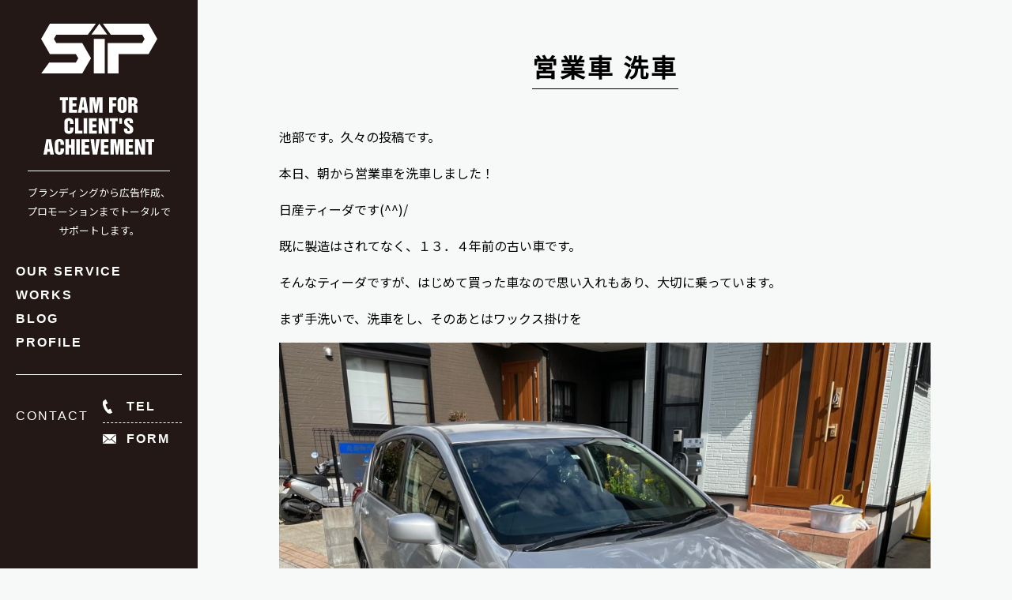

--- FILE ---
content_type: text/html; charset=UTF-8
request_url: https://si-pro.jp/2022/03/04/%E5%96%B6%E6%A5%AD%E8%BB%8A-%E6%B4%97%E8%BB%8A/
body_size: 22358
content:
<!doctype html>
<html>
<head>
<meta charset="UTF-8">
<title>営業車 洗車 | SIプロモーション</title>
<meta name="viewport" content="width=device-width,user-scalable=no,maximum-scale=1" />
<meta name="description"  content="SIプロモーションは『クライアントの成長・飛躍をサポートする』ことを最大の目的に掲げ、ブランディングを軸に広告作成・プロモーション・解析など一貫して企画、実行するトータルサポートチームです。" />

<!-- Global site tag (gtag.js) - Google Analytics -->
<script async src="https://www.googletagmanager.com/gtag/js?id=UA-174166226-1"></script>
<script>
  window.dataLayer = window.dataLayer || [];
  function gtag(){dataLayer.push(arguments);}
  gtag('js', new Date());

  gtag('config', 'UA-174166226-1');
</script>

<meta name='robots' content='max-image-preview:large' />
	<style>img:is([sizes="auto" i], [sizes^="auto," i]) { contain-intrinsic-size: 3000px 1500px }</style>
	<link rel='dns-prefetch' href='//cdnjs.cloudflare.com' />
<link rel='dns-prefetch' href='//fonts.googleapis.com' />
<link rel="alternate" type="application/rss+xml" title="SIプロモーション &raquo; 営業車 洗車 のコメントのフィード" href="https://si-pro.jp/2022/03/04/%e5%96%b6%e6%a5%ad%e8%bb%8a-%e6%b4%97%e8%bb%8a/feed/" />
<script type="text/javascript">
/* <![CDATA[ */
window._wpemojiSettings = {"baseUrl":"https:\/\/s.w.org\/images\/core\/emoji\/15.0.3\/72x72\/","ext":".png","svgUrl":"https:\/\/s.w.org\/images\/core\/emoji\/15.0.3\/svg\/","svgExt":".svg","source":{"concatemoji":"https:\/\/si-pro.jp\/sip\/wp-includes\/js\/wp-emoji-release.min.js?ver=6.7.4"}};
/*! This file is auto-generated */
!function(i,n){var o,s,e;function c(e){try{var t={supportTests:e,timestamp:(new Date).valueOf()};sessionStorage.setItem(o,JSON.stringify(t))}catch(e){}}function p(e,t,n){e.clearRect(0,0,e.canvas.width,e.canvas.height),e.fillText(t,0,0);var t=new Uint32Array(e.getImageData(0,0,e.canvas.width,e.canvas.height).data),r=(e.clearRect(0,0,e.canvas.width,e.canvas.height),e.fillText(n,0,0),new Uint32Array(e.getImageData(0,0,e.canvas.width,e.canvas.height).data));return t.every(function(e,t){return e===r[t]})}function u(e,t,n){switch(t){case"flag":return n(e,"\ud83c\udff3\ufe0f\u200d\u26a7\ufe0f","\ud83c\udff3\ufe0f\u200b\u26a7\ufe0f")?!1:!n(e,"\ud83c\uddfa\ud83c\uddf3","\ud83c\uddfa\u200b\ud83c\uddf3")&&!n(e,"\ud83c\udff4\udb40\udc67\udb40\udc62\udb40\udc65\udb40\udc6e\udb40\udc67\udb40\udc7f","\ud83c\udff4\u200b\udb40\udc67\u200b\udb40\udc62\u200b\udb40\udc65\u200b\udb40\udc6e\u200b\udb40\udc67\u200b\udb40\udc7f");case"emoji":return!n(e,"\ud83d\udc26\u200d\u2b1b","\ud83d\udc26\u200b\u2b1b")}return!1}function f(e,t,n){var r="undefined"!=typeof WorkerGlobalScope&&self instanceof WorkerGlobalScope?new OffscreenCanvas(300,150):i.createElement("canvas"),a=r.getContext("2d",{willReadFrequently:!0}),o=(a.textBaseline="top",a.font="600 32px Arial",{});return e.forEach(function(e){o[e]=t(a,e,n)}),o}function t(e){var t=i.createElement("script");t.src=e,t.defer=!0,i.head.appendChild(t)}"undefined"!=typeof Promise&&(o="wpEmojiSettingsSupports",s=["flag","emoji"],n.supports={everything:!0,everythingExceptFlag:!0},e=new Promise(function(e){i.addEventListener("DOMContentLoaded",e,{once:!0})}),new Promise(function(t){var n=function(){try{var e=JSON.parse(sessionStorage.getItem(o));if("object"==typeof e&&"number"==typeof e.timestamp&&(new Date).valueOf()<e.timestamp+604800&&"object"==typeof e.supportTests)return e.supportTests}catch(e){}return null}();if(!n){if("undefined"!=typeof Worker&&"undefined"!=typeof OffscreenCanvas&&"undefined"!=typeof URL&&URL.createObjectURL&&"undefined"!=typeof Blob)try{var e="postMessage("+f.toString()+"("+[JSON.stringify(s),u.toString(),p.toString()].join(",")+"));",r=new Blob([e],{type:"text/javascript"}),a=new Worker(URL.createObjectURL(r),{name:"wpTestEmojiSupports"});return void(a.onmessage=function(e){c(n=e.data),a.terminate(),t(n)})}catch(e){}c(n=f(s,u,p))}t(n)}).then(function(e){for(var t in e)n.supports[t]=e[t],n.supports.everything=n.supports.everything&&n.supports[t],"flag"!==t&&(n.supports.everythingExceptFlag=n.supports.everythingExceptFlag&&n.supports[t]);n.supports.everythingExceptFlag=n.supports.everythingExceptFlag&&!n.supports.flag,n.DOMReady=!1,n.readyCallback=function(){n.DOMReady=!0}}).then(function(){return e}).then(function(){var e;n.supports.everything||(n.readyCallback(),(e=n.source||{}).concatemoji?t(e.concatemoji):e.wpemoji&&e.twemoji&&(t(e.twemoji),t(e.wpemoji)))}))}((window,document),window._wpemojiSettings);
/* ]]> */
</script>
<style id='wp-emoji-styles-inline-css' type='text/css'>

	img.wp-smiley, img.emoji {
		display: inline !important;
		border: none !important;
		box-shadow: none !important;
		height: 1em !important;
		width: 1em !important;
		margin: 0 0.07em !important;
		vertical-align: -0.1em !important;
		background: none !important;
		padding: 0 !important;
	}
</style>
<link rel='stylesheet' id='wp-block-library-css' href='https://si-pro.jp/sip/wp-includes/css/dist/block-library/style.min.css?ver=6.7.4' type='text/css' media='all' />
<style id='classic-theme-styles-inline-css' type='text/css'>
/*! This file is auto-generated */
.wp-block-button__link{color:#fff;background-color:#32373c;border-radius:9999px;box-shadow:none;text-decoration:none;padding:calc(.667em + 2px) calc(1.333em + 2px);font-size:1.125em}.wp-block-file__button{background:#32373c;color:#fff;text-decoration:none}
</style>
<style id='global-styles-inline-css' type='text/css'>
:root{--wp--preset--aspect-ratio--square: 1;--wp--preset--aspect-ratio--4-3: 4/3;--wp--preset--aspect-ratio--3-4: 3/4;--wp--preset--aspect-ratio--3-2: 3/2;--wp--preset--aspect-ratio--2-3: 2/3;--wp--preset--aspect-ratio--16-9: 16/9;--wp--preset--aspect-ratio--9-16: 9/16;--wp--preset--color--black: #000000;--wp--preset--color--cyan-bluish-gray: #abb8c3;--wp--preset--color--white: #ffffff;--wp--preset--color--pale-pink: #f78da7;--wp--preset--color--vivid-red: #cf2e2e;--wp--preset--color--luminous-vivid-orange: #ff6900;--wp--preset--color--luminous-vivid-amber: #fcb900;--wp--preset--color--light-green-cyan: #7bdcb5;--wp--preset--color--vivid-green-cyan: #00d084;--wp--preset--color--pale-cyan-blue: #8ed1fc;--wp--preset--color--vivid-cyan-blue: #0693e3;--wp--preset--color--vivid-purple: #9b51e0;--wp--preset--gradient--vivid-cyan-blue-to-vivid-purple: linear-gradient(135deg,rgba(6,147,227,1) 0%,rgb(155,81,224) 100%);--wp--preset--gradient--light-green-cyan-to-vivid-green-cyan: linear-gradient(135deg,rgb(122,220,180) 0%,rgb(0,208,130) 100%);--wp--preset--gradient--luminous-vivid-amber-to-luminous-vivid-orange: linear-gradient(135deg,rgba(252,185,0,1) 0%,rgba(255,105,0,1) 100%);--wp--preset--gradient--luminous-vivid-orange-to-vivid-red: linear-gradient(135deg,rgba(255,105,0,1) 0%,rgb(207,46,46) 100%);--wp--preset--gradient--very-light-gray-to-cyan-bluish-gray: linear-gradient(135deg,rgb(238,238,238) 0%,rgb(169,184,195) 100%);--wp--preset--gradient--cool-to-warm-spectrum: linear-gradient(135deg,rgb(74,234,220) 0%,rgb(151,120,209) 20%,rgb(207,42,186) 40%,rgb(238,44,130) 60%,rgb(251,105,98) 80%,rgb(254,248,76) 100%);--wp--preset--gradient--blush-light-purple: linear-gradient(135deg,rgb(255,206,236) 0%,rgb(152,150,240) 100%);--wp--preset--gradient--blush-bordeaux: linear-gradient(135deg,rgb(254,205,165) 0%,rgb(254,45,45) 50%,rgb(107,0,62) 100%);--wp--preset--gradient--luminous-dusk: linear-gradient(135deg,rgb(255,203,112) 0%,rgb(199,81,192) 50%,rgb(65,88,208) 100%);--wp--preset--gradient--pale-ocean: linear-gradient(135deg,rgb(255,245,203) 0%,rgb(182,227,212) 50%,rgb(51,167,181) 100%);--wp--preset--gradient--electric-grass: linear-gradient(135deg,rgb(202,248,128) 0%,rgb(113,206,126) 100%);--wp--preset--gradient--midnight: linear-gradient(135deg,rgb(2,3,129) 0%,rgb(40,116,252) 100%);--wp--preset--font-size--small: 13px;--wp--preset--font-size--medium: 20px;--wp--preset--font-size--large: 36px;--wp--preset--font-size--x-large: 42px;--wp--preset--spacing--20: 0.44rem;--wp--preset--spacing--30: 0.67rem;--wp--preset--spacing--40: 1rem;--wp--preset--spacing--50: 1.5rem;--wp--preset--spacing--60: 2.25rem;--wp--preset--spacing--70: 3.38rem;--wp--preset--spacing--80: 5.06rem;--wp--preset--shadow--natural: 6px 6px 9px rgba(0, 0, 0, 0.2);--wp--preset--shadow--deep: 12px 12px 50px rgba(0, 0, 0, 0.4);--wp--preset--shadow--sharp: 6px 6px 0px rgba(0, 0, 0, 0.2);--wp--preset--shadow--outlined: 6px 6px 0px -3px rgba(255, 255, 255, 1), 6px 6px rgba(0, 0, 0, 1);--wp--preset--shadow--crisp: 6px 6px 0px rgba(0, 0, 0, 1);}:where(.is-layout-flex){gap: 0.5em;}:where(.is-layout-grid){gap: 0.5em;}body .is-layout-flex{display: flex;}.is-layout-flex{flex-wrap: wrap;align-items: center;}.is-layout-flex > :is(*, div){margin: 0;}body .is-layout-grid{display: grid;}.is-layout-grid > :is(*, div){margin: 0;}:where(.wp-block-columns.is-layout-flex){gap: 2em;}:where(.wp-block-columns.is-layout-grid){gap: 2em;}:where(.wp-block-post-template.is-layout-flex){gap: 1.25em;}:where(.wp-block-post-template.is-layout-grid){gap: 1.25em;}.has-black-color{color: var(--wp--preset--color--black) !important;}.has-cyan-bluish-gray-color{color: var(--wp--preset--color--cyan-bluish-gray) !important;}.has-white-color{color: var(--wp--preset--color--white) !important;}.has-pale-pink-color{color: var(--wp--preset--color--pale-pink) !important;}.has-vivid-red-color{color: var(--wp--preset--color--vivid-red) !important;}.has-luminous-vivid-orange-color{color: var(--wp--preset--color--luminous-vivid-orange) !important;}.has-luminous-vivid-amber-color{color: var(--wp--preset--color--luminous-vivid-amber) !important;}.has-light-green-cyan-color{color: var(--wp--preset--color--light-green-cyan) !important;}.has-vivid-green-cyan-color{color: var(--wp--preset--color--vivid-green-cyan) !important;}.has-pale-cyan-blue-color{color: var(--wp--preset--color--pale-cyan-blue) !important;}.has-vivid-cyan-blue-color{color: var(--wp--preset--color--vivid-cyan-blue) !important;}.has-vivid-purple-color{color: var(--wp--preset--color--vivid-purple) !important;}.has-black-background-color{background-color: var(--wp--preset--color--black) !important;}.has-cyan-bluish-gray-background-color{background-color: var(--wp--preset--color--cyan-bluish-gray) !important;}.has-white-background-color{background-color: var(--wp--preset--color--white) !important;}.has-pale-pink-background-color{background-color: var(--wp--preset--color--pale-pink) !important;}.has-vivid-red-background-color{background-color: var(--wp--preset--color--vivid-red) !important;}.has-luminous-vivid-orange-background-color{background-color: var(--wp--preset--color--luminous-vivid-orange) !important;}.has-luminous-vivid-amber-background-color{background-color: var(--wp--preset--color--luminous-vivid-amber) !important;}.has-light-green-cyan-background-color{background-color: var(--wp--preset--color--light-green-cyan) !important;}.has-vivid-green-cyan-background-color{background-color: var(--wp--preset--color--vivid-green-cyan) !important;}.has-pale-cyan-blue-background-color{background-color: var(--wp--preset--color--pale-cyan-blue) !important;}.has-vivid-cyan-blue-background-color{background-color: var(--wp--preset--color--vivid-cyan-blue) !important;}.has-vivid-purple-background-color{background-color: var(--wp--preset--color--vivid-purple) !important;}.has-black-border-color{border-color: var(--wp--preset--color--black) !important;}.has-cyan-bluish-gray-border-color{border-color: var(--wp--preset--color--cyan-bluish-gray) !important;}.has-white-border-color{border-color: var(--wp--preset--color--white) !important;}.has-pale-pink-border-color{border-color: var(--wp--preset--color--pale-pink) !important;}.has-vivid-red-border-color{border-color: var(--wp--preset--color--vivid-red) !important;}.has-luminous-vivid-orange-border-color{border-color: var(--wp--preset--color--luminous-vivid-orange) !important;}.has-luminous-vivid-amber-border-color{border-color: var(--wp--preset--color--luminous-vivid-amber) !important;}.has-light-green-cyan-border-color{border-color: var(--wp--preset--color--light-green-cyan) !important;}.has-vivid-green-cyan-border-color{border-color: var(--wp--preset--color--vivid-green-cyan) !important;}.has-pale-cyan-blue-border-color{border-color: var(--wp--preset--color--pale-cyan-blue) !important;}.has-vivid-cyan-blue-border-color{border-color: var(--wp--preset--color--vivid-cyan-blue) !important;}.has-vivid-purple-border-color{border-color: var(--wp--preset--color--vivid-purple) !important;}.has-vivid-cyan-blue-to-vivid-purple-gradient-background{background: var(--wp--preset--gradient--vivid-cyan-blue-to-vivid-purple) !important;}.has-light-green-cyan-to-vivid-green-cyan-gradient-background{background: var(--wp--preset--gradient--light-green-cyan-to-vivid-green-cyan) !important;}.has-luminous-vivid-amber-to-luminous-vivid-orange-gradient-background{background: var(--wp--preset--gradient--luminous-vivid-amber-to-luminous-vivid-orange) !important;}.has-luminous-vivid-orange-to-vivid-red-gradient-background{background: var(--wp--preset--gradient--luminous-vivid-orange-to-vivid-red) !important;}.has-very-light-gray-to-cyan-bluish-gray-gradient-background{background: var(--wp--preset--gradient--very-light-gray-to-cyan-bluish-gray) !important;}.has-cool-to-warm-spectrum-gradient-background{background: var(--wp--preset--gradient--cool-to-warm-spectrum) !important;}.has-blush-light-purple-gradient-background{background: var(--wp--preset--gradient--blush-light-purple) !important;}.has-blush-bordeaux-gradient-background{background: var(--wp--preset--gradient--blush-bordeaux) !important;}.has-luminous-dusk-gradient-background{background: var(--wp--preset--gradient--luminous-dusk) !important;}.has-pale-ocean-gradient-background{background: var(--wp--preset--gradient--pale-ocean) !important;}.has-electric-grass-gradient-background{background: var(--wp--preset--gradient--electric-grass) !important;}.has-midnight-gradient-background{background: var(--wp--preset--gradient--midnight) !important;}.has-small-font-size{font-size: var(--wp--preset--font-size--small) !important;}.has-medium-font-size{font-size: var(--wp--preset--font-size--medium) !important;}.has-large-font-size{font-size: var(--wp--preset--font-size--large) !important;}.has-x-large-font-size{font-size: var(--wp--preset--font-size--x-large) !important;}
:where(.wp-block-post-template.is-layout-flex){gap: 1.25em;}:where(.wp-block-post-template.is-layout-grid){gap: 1.25em;}
:where(.wp-block-columns.is-layout-flex){gap: 2em;}:where(.wp-block-columns.is-layout-grid){gap: 2em;}
:root :where(.wp-block-pullquote){font-size: 1.5em;line-height: 1.6;}
</style>
<link rel='stylesheet' id='font-css' href='https://fonts.googleapis.com/css2?family=Noto+Sans+JP&#038;display=swap%22+rel%3D%22stylesheet&#038;ver=6.7.4' type='text/css' media='all' />
<link rel='stylesheet' id='reset-css' href='https://si-pro.jp/sip/wp-content/themes/sip/css/bootstrap-reboot.min.css?ver=4.3.1' type='text/css' media='all' />
<link rel='stylesheet' id='base-css' href='https://si-pro.jp/sip/wp-content/themes/sip/css/base.css?ver=ver1.0' type='text/css' media='all' />
<link rel='stylesheet' id='style-css' href='https://si-pro.jp/sip/wp-content/themes/sip/style.css?ver=ver1.0' type='text/css' media='all' />
<link rel='stylesheet' id='drawer-css' href='https://si-pro.jp/sip/wp-content/themes/sip/css/drawer.css?ver=6.7.4' type='text/css' media='all' />
<link rel='stylesheet' id='slick-theme-css' href='https://si-pro.jp/sip/wp-content/themes/sip/js/slick/slick-theme.css?ver=6.7.4' type='text/css' media='all' />
<link rel='stylesheet' id='slick-css' href='https://si-pro.jp/sip/wp-content/themes/sip/js/slick/slick.css?ver=6.7.4' type='text/css' media='all' />
<link rel="https://api.w.org/" href="https://si-pro.jp/wp-json/" /><link rel="alternate" title="JSON" type="application/json" href="https://si-pro.jp/wp-json/wp/v2/posts/336" /><link rel="EditURI" type="application/rsd+xml" title="RSD" href="https://si-pro.jp/sip/xmlrpc.php?rsd" />
<meta name="generator" content="WordPress 6.7.4" />
<link rel="canonical" href="https://si-pro.jp/2022/03/04/%e5%96%b6%e6%a5%ad%e8%bb%8a-%e6%b4%97%e8%bb%8a/" />
<link rel='shortlink' href='https://si-pro.jp/?p=336' />
<link rel="alternate" title="oEmbed (JSON)" type="application/json+oembed" href="https://si-pro.jp/wp-json/oembed/1.0/embed?url=https%3A%2F%2Fsi-pro.jp%2F2022%2F03%2F04%2F%25e5%2596%25b6%25e6%25a5%25ad%25e8%25bb%258a-%25e6%25b4%2597%25e8%25bb%258a%2F" />
<link rel="alternate" title="oEmbed (XML)" type="text/xml+oembed" href="https://si-pro.jp/wp-json/oembed/1.0/embed?url=https%3A%2F%2Fsi-pro.jp%2F2022%2F03%2F04%2F%25e5%2596%25b6%25e6%25a5%25ad%25e8%25bb%258a-%25e6%25b4%2597%25e8%25bb%258a%2F&#038;format=xml" />
</head>

<body class="post-template-default single single-post postid-336 single-format-standard drawer drawer--right">
	<header class="site-header drawer-nav" role="navigation">
		<h1 class="site-header__logo"><a href="https://si-pro.jp/"><img src="https://si-pro.jp/sip/wp-content/themes/sip/images/common/logo.svg" alt="SIP"></a></h1>
		<h2 class="site-header__cathphrase"><img src="https://si-pro.jp/sip/wp-content/themes/sip/images/common/catchphrase.svg" alt="TEAM FOR CLIENT'S ACHIEVEMENT"></h2>
		<p class="site-header__description">ブランディングから広告作成、<br>プロモーションまでトータルで<br>サポートします。</p>
		
		<nav class="global-navi">
			<ul class="drawer-menu">
				<li><a href="https://si-pro.jp/services/">OUR SERVICE</a></li>
				<li><a href="https://si-pro.jp/works/">WORKS</a></li>
				<li><a href="https://si-pro.jp/blog/">BLOG</a></li>
				<li><a href="https://si-pro.jp/#profile">PROFILE</a></li>
			</ul>
		</nav>
		<div class="site-header__contact-area clearfix">
			<h3>CONTACT</h3>
			<ul>
				<li><a href="tel:0433125750">TEL</a></li>
				<li><a href="https://si-pro.jp/contact/">FORM</a></li>
			</ul>
		</div>
	</header>
	
	<button type="button" class="drawer-toggle drawer-hamburger">
		  <span class="sr-only">toggle navigation</span>
		  <span class="drawer-hamburger-icon"></span>
	</button>
	<main class="main-area">

	<section class="sip-blog">
			<div class="wrapper">
			<h2 class="section-title"><span>営業車 洗車</span></h2>
			
			
<p>池部です。久々の投稿です。</p>



<p>本日、朝から営業車を洗車しました！</p>



<p>日産ティーダです(^^)/</p>



<p>既に製造はされてなく、１３．４年前の古い車です。</p>



<p>そんなティーダですが、はじめて買った車なので思い入れもあり、大切に乗っています。</p>



<p>まず手洗いで、洗車をし、そのあとはワックス掛けを</p>



<figure class="wp-block-image size-large"><img fetchpriority="high" decoding="async" width="1024" height="768" src="https://si-pro.jp/sip/wp-content/uploads/2022/03/IMG_0257-1024x768.jpg" alt="" class="wp-image-334" srcset="https://si-pro.jp/sip/wp-content/uploads/2022/03/IMG_0257-1024x768.jpg 1024w, https://si-pro.jp/sip/wp-content/uploads/2022/03/IMG_0257-300x225.jpg 300w, https://si-pro.jp/sip/wp-content/uploads/2022/03/IMG_0257-768x576.jpg 768w, https://si-pro.jp/sip/wp-content/uploads/2022/03/IMG_0257-1536x1152.jpg 1536w, https://si-pro.jp/sip/wp-content/uploads/2022/03/IMG_0257.jpg 2016w" sizes="(max-width: 1024px) 100vw, 1024px" /></figure>



<p>この時点で、既に「綺麗になったなぁ」と感心</p>



<p>その後ワックスを拭き上げると・・・・</p>



<p>↓</p>



<p>↓</p>



<p>↓</p>



<p>↓</p>



<p>↓</p>



<p>↓</p>



<figure class="wp-block-image size-large"><img decoding="async" width="1024" height="768" src="https://si-pro.jp/sip/wp-content/uploads/2022/03/IMG_0263-1024x768.jpg" alt="" class="wp-image-335" srcset="https://si-pro.jp/sip/wp-content/uploads/2022/03/IMG_0263-1024x768.jpg 1024w, https://si-pro.jp/sip/wp-content/uploads/2022/03/IMG_0263-300x225.jpg 300w, https://si-pro.jp/sip/wp-content/uploads/2022/03/IMG_0263-768x576.jpg 768w, https://si-pro.jp/sip/wp-content/uploads/2022/03/IMG_0263-1536x1152.jpg 1536w, https://si-pro.jp/sip/wp-content/uploads/2022/03/IMG_0263.jpg 2016w" sizes="(max-width: 1024px) 100vw, 1024px" /></figure>



<p>ピカピカに(*&#8217;▽&#8217;)</p>



<p>仕上にヘッドライトクリーナーを行いました！</p>



<p>走行距離も１０万キロ近く、エンジンもガタが来始めていますが、</p>



<p>まだまだ頑張って貰います！！！！！</p>



<p>ではでは。</p>
			<p>掲載日：2022.03.04</p>
			</div>
		</section>

<aside>
<p class="prev-next"><a href="https://si-pro.jp/2021/11/29/%e6%97%a5%e6%9c%ac%e4%ba%ba%e3%81%af%e7%b1%b3%ef%bc%81%ef%bc%81/" rel="prev">前へ</a><a href="https://si-pro.jp/blog/">一覧へ</a><a href="https://si-pro.jp/2024/02/15/%e3%81%8a%e4%b9%85%e3%81%97%e3%81%b6%e3%82%8a%e3%81%a7%e3%81%99%ef%bc%81%ef%bc%81%e5%b2%b8%e7%94%b0%e7%b7%8f%e7%90%86/" rel="next">次へ</a></p>	
</aside>


<section class="contact-box">
			<h2 class="contact-title">お問い合わせはこちらから</h2>
				<ul class="contact__banner clearfix">
					<li>
						<a href="tel:0433125750">tel.<em>043-312-5750</em><span>営業時間／9:00〜18:00　<br class="sp_only">定休日／土日祝日</span></a>
					</li>
					<li>
						<a href="https://si-pro.jp/contact/"><span>フォームへ</span></a>
					</li>
				</ul>
		</section>
</main>
	
	<footer class="site-footer">Copyright &copy; 2020 SIP. All rights reserved.</footer>

<script type="text/javascript" src="https://si-pro.jp/sip/wp-content/themes/sip/js/jquery-3.5.1.min.js?ver=6.7.4" id="primary-js"></script>
<script type="text/javascript" src="https://cdnjs.cloudflare.com/ajax/libs/iScroll/5.2.0/iscroll.min.js?ver=6.7.4" id="secondary-js"></script>
<script type="text/javascript" src="https://si-pro.jp/sip/wp-content/themes/sip/js/drawer.min.js?ver=6.7.4" id="drawerjs-js"></script>
<script type="text/javascript" src="https://si-pro.jp/sip/wp-content/themes/sip/js/slick/slick.min.js?ver=6.7.4" id="slickjs-js"></script>
<script type="text/javascript" src="https://si-pro.jp/sip/wp-content/themes/sip/js/smoothscroll.js?ver=6.7.4" id="scroll-js"></script>
<script type="text/javascript" src="https://si-pro.jp/sip/wp-content/themes/sip/js/scripts.js?ver=6.7.4" id="scripts-js"></script>
</body>
</html>

--- FILE ---
content_type: text/css
request_url: https://si-pro.jp/sip/wp-content/themes/sip/css/base.css?ver=ver1.0
body_size: 1570
content:
@charset "UTF-8";
/* CSS Document */

body { 
	font-family:"Noto Sans JP", "ヒラギノ角ゴ Pro W3", "Hiragino Kaku Gothic Pro", "メイリオ", Meiryo, Osaka, "ＭＳ Ｐゴシック", "MS PGothic", "sans-serif";
	color:#000000;
	line-height: 1.9em;
	background-color:#f7f8f8;
}
body, html{padding: 0;margin: 0;}
h1, h2, h3, h4, h5, h6 { font-size: 100%; font-weight: normal; }

.clear { clear: both; }
.clearfix:after {
    content:"";
    display:block;
    clear:both;
}

/* link */
a { 
	text-decoration: none; 
	color: #333333;
	transition:ease 0.5s color;
}
a:hover {
	text-decoration: none;
	color:#3e4c9e;
}

a:hover img {
opacity: .6;
-webkit-opacity: .6;
-moz-opacity: .6;
}
a img {
-webkit-transition: opacity 1s ease-out;
-moz-transition: opacity 1s ease-out;
-ms-transition: opacity 1s ease-out;
transition: opacity 1s ease-out;
}

img {
	width: 100%;
	height: auto;
}

ul, ol{margin:0; padding:0;}
li{list-style:none;}

table{
	border-collapse: collapse;
	width:100%;
}
.table__basic th, .table__basic td {
	border-bottom: solid 1px #231815;
	padding: 25px 0;
}
.table__basic th {
	color:#231815;
	vertical-align: top;
	font-weight: normal;
	width:25%;
	padding-left:20px;
}
input, textarea{
width:100%;
padding:5px;
box-sizing:border-box;
-moz-box-sizing:border-box; /* Firefox */
-webkit-box-sizing:border-box; /* Chrome, Safari */
}
.pager {
	padding: 30px 0;
	clear:both;
}
.pager .prev, .pager .next{
	display: none;
}
.pager a, .pager span{
	display: inline;
	float:left;
	text-align: center;
	margin:0 2px 0 0;
	border:solid 1px #ccc;
	padding: 10px;
}
.pager .current {
	background:#000;
	color:#fff;
	border:solid 1px #000;
}
.pager a:hover{
	background:#000;
	color:#fff;
	border:solid 1px #000;
}

@media screen and (max-width: 768px) {
	.table__basic th{
		border-bottom:none;
		padding: 15px 0 5px 0;
		width:100%;
		display: block;
		font-weight: bold;
	}
	.table__basic td {
	padding: 0 0 15px 0;
		width:100%;
		display: block;
}
}

.colored-bg{
	background:#f1f1ea;
	}

/* layout */
@media screen and (min-width:769px){
.sp_only {display: none!important;}
	.site-header{
		background:#231815;
		color:#fff;
		width:250px;
		position:fixed;
		top:0;
		left:0;
		padding: 30px 20px;
		height: 100vh;
	}
	.site-header__logo{
		width:70%;
		margin: 0 auto 30px auto;
	}
	.site-header__cathphrase{
		border-bottom:solid 1px #fff;
		padding:0 20px 20px 20px;
		margin:0 15px 15px 15px;
	}
	.site-header__description{
		font-size:0.8rem;
		text-align: center;
		line-height: 1.9em;
		margin-bottom: 25px;
	}
	.site-header a:hover{
		color:#ccc;
	}
	.global-navi{
		border-bottom:solid 1px #fff;
		padding:0 0 25px 0;
		margin-bottom: 20px;
	}
	.global-navi, .site-header__contact-area{
		font-family: 'Lato', sans-serif;
		letter-spacing: 2px;
		font-weight: bold;
	}
	.global-navi li a{
		padding: 3px 0;
		color:#fff;
		display: block;
		line-height: 1.5em;
	}
	.site-header__contact-area h3{
		width:110px;
		float:left;
		height:64px;
		line-height: 64px;
		}
	.site-header__contact-area ul{
		float:left;		
		width:calc(100% - 110px);
	}
	.site-header__contact-area ul li:first-child a{
		background:url("../images/common/icon_phone.svg") 0 50% no-repeat;
		background-size:12px auto; 
		border-bottom:dashed 1px #fff;
	}
	.site-header__contact-area ul li:last-child a{
		background:url("../images/common/icon_mail.svg") 0 50% no-repeat;
		background-size:17px auto; 
	}
	.site-header__contact-area ul li a{
		padding: 5px 0 5px 30px;
		color:#fff;
		display: block;
	}
	
	.main-area{
 		margin-left:250px;
	}
	.wrapper{
		margin: 0 auto;
		width:80%;
	}
	.section-title {
		text-align: center;
		letter-spacing: 3px;
		font-size:2rem;
		font-weight:bold;
		margin-bottom: 50px;
		line-height: 1.5em;
	}
	.section-title span{
		border-bottom:solid 1px #000;
		padding-bottom: 5px;
	}
	.section-title--en{
		font-family: 'Lato', sans-serif;
	}
	.button-black{
		width:200px;
		display: block;
		margin: 0 auto;
		background:#000;
		padding: 5px 0;
		font-weight: bold;
		letter-spacing: 2px;
		color:#fff;
		text-align: center;
	}
	.button-black:hover{
		color:#ccc;
	}
	.button-black--en{
		font-family: 'Lato', sans-serif;
	}
	
	.site-footer{
		background:#231815;
		font-family: 'Lato', sans-serif;
		color:#fff;
		padding: 10px 10px 10px 250px;
		text-align: center;
	}
	
	.pagetop{
		width:50px;
		position: fixed;
		bottom: 20px;
		right:20px;
	}
	.pager {
		width:80%;
		margin: 0 auto;
	}
/* end of min-width:769px; */}

@media screen and (min-width:1400px){
	.site-header{
		width:20%;
	}
	.main-area{
		margin-left:20%;
	}
/* end of min-width:1400px; */}

@media screen and (max-width: 768px) {
.pc_only {display: none;}
.site-header{
		background:#231815;
		color:#fff;
		padding: 30px 20px;
		height: 100vh;
	}
	.site-header__logo{
		width:60%;
		margin: 0 auto 30px auto;
	}
	.site-header__cathphrase{
		border-bottom:solid 1px #fff;
		padding:0 30px 20px 30px;
		margin:0 15px 15px 15px;
	}
	.site-header__description{
		font-size:0.8rem;
		text-align: center;
		line-height: 1.9em;
		margin-bottom: 15px;
	}
	.site-header a:hover{
		color:#ccc;
	}
	.global-navi{
		border-bottom:solid 1px #fff;
		padding:0 0 25px 0;
		margin-bottom: 20px;
	}
	.global-navi, .site-header__contact-area{
		font-family: 'Lato', sans-serif;
		letter-spacing: 2px;
		font-weight: bold;
	}
	.global-navi li a{
		padding: 3px 0;
		color:#fff;
		display: block;
		line-height: 1.5em;
	}
	.site-header__contact-area h3{
		width:110px;
		float:left;
		height:64px;
		line-height: 64px;
		}
	.site-header__contact-area ul{
		float:left;		
		width:calc(100% - 110px);
	}
	.site-header__contact-area ul li:first-child a{
		background:url("../images/common/icon_phone.svg") 0 50% no-repeat;
		background-size:12px auto; 
		border-bottom:dashed 1px #fff;
	}
	.site-header__contact-area ul li:last-child a{
		background:url("../images/common/icon_mail.svg") 0 50% no-repeat;
		background-size:17px auto; 
	}
	.site-header__contact-area ul li a{
		padding: 5px 0 5px 30px;
		color:#fff;
		display: block;
	}
	.wrapper{
		margin: 0 auto;
		width:90%;
	}
	.section-title {
		text-align: center;
		letter-spacing: 3px;
		font-size:2rem;
		font-weight:bold;
		margin-bottom: 50px;
		line-height: 1.5em;
	}
	.section-title span{
		border-bottom:solid 1px #000;
		padding-bottom: 5px;
	}
	.section-title--en{
		font-family: 'Lato', sans-serif;
	}
	.button-black{
		width:200px;
		display: block;
		margin: 0 auto;
		background:#000;
		padding: 5px 0;
		font-weight: bold;
		letter-spacing: 2px;
		color:#fff;
		text-align: center;
	}
	.button-black:hover{
		color:#ccc;
	}
	.button-black--en{
		font-family: 'Lato', sans-serif;
	}
	.site-footer{
		background:#231815;
		font-family: 'Lato', sans-serif;
		color:#fff;
		padding: 10px;
		text-align: center;
		font-size:0.8rem;
	}
	
	.pagetop{
		width:50px;
		position: fixed;
		bottom: 20px;
		right:20px;
	}
	.pager{
		margin: 0 5%;
	}
/* end of max-width:768px */}


--- FILE ---
content_type: text/css
request_url: https://si-pro.jp/sip/wp-content/themes/sip/style.css?ver=ver1.0
body_size: 2194
content:
@charset "UTF-8";
/*
Theme Name: SIプロモーション
*/

.prev-next {
	text-align: center;
}
.prev-next a {display: inline-block;
width:4em;}

/* contact */
	.contact-form table{
		margin-bottom: 30px;
	}
.contact-form table input, .contact-form table textarea{
	border:solid 1px #ccc;
}
.contact-form__buttons {
	text-align: center;
}
	.contact-form__buttons input{
		border:none;
		background:#ccc;
		width:48%;
		display: inline-block;
		padding: 10px 5px;
		cursor: pointer;
	}
.contact-form__buttons input:nth-child(2){
	background:#000;
	color:#fff;
}
.mwform-checkbox-field.vertical-item label{
	display: grid;
	grid-template-columns: 1em 1fr;
	align-content: center;
	align-items: center;
}
@media screen and (min-width:769px){
.kv{
	padding: 20px 10px 0 0;
	margin-bottom: 50px;
	}
	.service{
		padding: 50px 0;
	}
	.service__lead {
		text-align: center;
	}
	.service__lead h3{
		font-size:1.5rem;
		font-weight: bold;
		line-height: 1.5em;
		margin-bottom: 20px;
	}
	.service__illust {
		width:70%;
		margin:  60px auto;
		line-height: 0;
	}
	.works, .sip-blog, .profile, .outline, .contact-box, .contact-form{
		padding: 60px 0;
	}
	.slider{
		width:80%;
		margin: 0 auto;
	}
	.slider li{
		padding: 0 20px;
		text-align: center;
		font-size: 0.9rem;
	}
	.slider li span{
		border-bottom: solid 1px #000;
		padding-bottom: 3px;
	}
	.slider li img{
		margin-bottom: 10px;
	}
	.works .button-black{
		margin-top: 50px;
	}
	.sip-blog{
		position:relative;
	}
	.blog__list {
		margin-left: -3.33%;
	}
	.blog__list li
	{
		width:30%;
		float:left;
		margin-left: 3.33%;
		margin-bottom: 40px;
		line-height: 1.5em;
	}
	.blog__list li a{
		display: block;
	}
	.blog__list--home li{
		margin-bottom: 0;
	}
	.blog__list li span{
		display: block;
		font-weight: bold;
		border-bottom:solid 1px #000;
		width:5em;
		font-size: 0.9rem;
		margin: 10px 0;
		font-family: 'Lato', sans-serif;
	}
	.blog__button{
		width:20px;
		position: absolute;
		top:45%;
		right:7%;
	}
	.profile__inner{
		margin-top: 80px;
	}
	.profile__inner p{
		width:50%;
		float:left;
		line-height: 2.5em;
	}
	.profile__inner aside{
		width:47%;
		float:right;
	}
	.outline__title {
		text-align: center;
		letter-spacing: 2px;
		font-size:1.5rem;
		margin-bottom: 40px;
	}
	.contact-box{
		background:#c9caca;
	}
	.contact-title {
		background:#fff;
		border:solid 1px #000;
		display: block;
		width:15em;
		text-align: center;
		font-size:1.5rem;
		padding: 10px;
		margin: 0 auto 50px auto;
	}
	.contact__banner{
		width:80%;
		margin: 0 auto;
		background:#fff;
	}
	.contact__banner li{
		float:left;
		width:50%;
		text-align: center;
	}
	.contact__banner li:first-child{
		background:#f7f8f8;
		font-size:2rem;
		font-family: 'Lato', sans-serif;
		font-weight: bold;	
	}
	.contact__banner li:first-child em{
		font-style: normal;
		font-size:3rem;
		line-height: 1.5em;
		margin: 0;		
	}
	.contact__banner li:first-child span{
		font-size:1rem;
		display: block;
		line-height: 1.5em;
	}
	.contact__banner li a{
		display: block;
		padding: 30px;
	}
	.contact__banner li:last-child span{
		color:#fff;
		background:#000 url("images/home/contact_arrow.svg") 90% 50% no-repeat;
		background-size:30px auto;
		display: block;
		padding: 15px;
		margin-top:5%;
	}

/* services */
	.service__inner {
		padding: 50px 0;
	}
	.service__torikumi{
		margin: 80px 0 50px 0;
		float:left;
		width:50%;
	}
	.service__torikumi h3{
		margin-bottom: 30px;
	}
	.service__torikumi-illust{
		width:45%;
		float:right;
		margin: 80px 0 50px 0;
	}
	.service-overview{
		clear:both;
		padding: 50px 0 50px 0;
		border-bottom:solid 1px #231815;
	}
	.service-overview:last-child{
		padding-bottom: 0;
		border: none;
	}
	.service-overview__title{
		width:203px;
		line-height: 0;
		margin-bottom: 15px;
	}
	.service-overview__text{
		width:70%;
		float:left;
	}
	.service-overview aside{
		width:25%;
		float:right;
	}
	.service-overview--planning aside, .service-overview--promotion aside, .service-overview--support aside{
		padding-top: 20px;
	}
	.service-overview--analysis aside{
		padding-top: 30px;
	}
	
/* works */
	.works__tab{
		margin: 0 auto;
		width:80%;
		/*border:solid 1px #000;*/
		border-top:solid 1px #000;
		border-left:solid 1px #000;
	}
	.works__tab li{
		width:33.333%;
		float:left;
	}
	.works__tab li:nth-child(4), .works__tab li:nth-child(5), .works__tab li:nth-child(6), .works__tab li:last-child{
		border-bottom:solid 1px #000;
	}
	.works__tab li:nth-child(3), .works__tab li:nth-child(6), .works__tab li:last-child{
		border-right:solid 1px #000;
	}
	
	.works__tab li a{
		border:solid 1px #000;
		display: block;
		text-align: center;
		font-size:0.8rem;
		transition:0.5s ease background;
	}
	.works__tab li a:hover{
		background:#000;
		color:#fff;
	}
	.works-page{
		padding:60px 0 0 0;
	}
	.works__lead{
		text-align: center;
	}
	.works__list{
		padding: 100px 0;
	}
	.works__list ul{
		display:-webkit-box;
		display:-moz-box;
		display:-ms-flexbox;
		display:-webkit-flex;
		display:-moz-flex;
		display:flex;
		-webkit-box-lines:multiple;
		-moz-box-lines:multiple;
		-webkit-flex-wrap:wrap;
		-moz-flex-wrap:wrap;
		-ms-flex-wrap:wrap;
		flex-wrap:wrap;
		margin: 0 10%;
	}
	.works__list__title{
		background:#000;
		color:#fff;
		width:20em;
		padding: 10px 5px;
		display: block;
		text-align: center;
		line-height: 1em;
		margin: 0 auto 30px auto;
	}

	.works__list li{
		width:46%;
		float:left;
		margin-top: 70px;
		background:#fff;
		padding: 25px;
	}
	.works__list li:nth-child(n+7){
		display: none;
	}
	.works__list li figure{
		margin-bottom: 25px;
	}
	.works__list li dl{
		border-top:solid 1px #000;
		padding: 10px 0 0 0;
		margin: 0;
	}
	.works__list li dl dd{
		margin-bottom: 0;
	}
	.works__list li:nth-child(even){
		margin-left: 8%;
	}
	.works__list--services{
		display:-webkit-box;
		display:-moz-box;
		display:-ms-flexbox;
		display:-webkit-flex;
		display:-moz-flex;
		display:flex;
		-webkit-box-lines:multiple;
		-moz-box-lines:multiple;
		-webkit-flex-wrap:wrap;
		-moz-flex-wrap:wrap;
		-ms-flex-wrap:wrap;
		flex-wrap:wrap;
	}
	.works__list--services li{
		width:46%;
		float:left;
		margin-top: 70px;
	}
	.works__list--services li:nth-child(even){
		margin-left: 8%;
	}
	.works__list__button {
		text-align: center;
	}
	.works__list__button span{
		background:#000;
		color:#fff;
		padding: 8px 30px 10px 30px;
	}
	
/* philosophy*/
	.philosophy{
		padding: 70px 0;
	}
	.philosophy__description--left{
		width:35%;
		float:left;
		padding: 30px 0;
	}
	.philosophy__description--right{
		width:35%;
		float:right;
		padding: 30px 0;
	}
	.philosophy__description--left p, .philosophy__description--right p{
		margin:0;
	}
	.philosophy__illust--right{
		width:60%;
		float:right;
		padding: 30px 0;
	}
	.philosophy__illust--left{
		width:60%;
		float:left;
		padding: 30px 0;
	}
	.philosophy__subtitle{
		text-align:center;
		border-bottom:solid 1px #000;
		font-size:1.5rem;
		line-height: 1.5em;
		font-family: 'Lato', sans-serif;
		letter-spacing: 2px;
		margin-bottom: 10px;
		padding-bottom: 10px;
	}
	.philosophy__block {
		border-bottom:dashed 1px #000;
		padding-bottom: 20px;
		margin-bottom: 20px;
	}
	.philosophy__block:last-child{
		border: none;
		margin-bottom: 0;
	}
	.service__process{
		padding: 70px 0;
	}
	.service__process__illust{
		margin-bottom: 30px;
	}

/* end of min-width:769px; */}

@media screen and (max-width:1300px){
	.contact__banner li{
		clear:both;
		width:100%;
	}
	.contact__banner li:last-child span{
		margin: 0;
	}
	/* end of max-width:1000px; */}

@media screen and (max-width: 768px) {
	.kv{
		height:100vh;
		background:url("images/home/illust_value-force_sp.svg") center 0 no-repeat;
		background-size:auto 90vh;
		margin-bottom: 100px;
		display: block;
	}
	.service{
		padding: 0 5%;
		padding-bottom: 50px;
	}
	.service__lead h3{
		text-align: center;
	}
	.service__lead br {
		display: block;
	}
	.service__lead h3{
		font-size:1.5rem;
		font-weight: bold;
		line-height: 1.5em;
		margin-bottom: 20px;
	}
	.service__illust {
		margin:  60px auto;
		line-height: 0;
	}
	.works, .sip-blog, .profile, .outline, .contact-box, .contact-form{
		padding: 60px 0;
	}
	.slider li{
		padding: 0 20px;
		text-align: center;
		font-size: 0.9rem;
	}
	.slider li span{
		border-bottom: solid 1px #000;
		padding-bottom: 3px;
	}
	.slider li img{
		margin-bottom: 10px;
	}
	.works .button-black{
		margin-top: 50px;
	}
	.sip-blog{
		position:relative;
	}
	.blog__list {
		width:90%;
		margin: 0 auto 50px auto;
	}
	.blog__list li{
		border-bottom: dashed 1px #ccc;
		margin-bottom: 20px;
		padding-bottom: 20px;
	}
	.blog__list li img {
		float:left;
		width:30%;
	}
	.blog__list li div{
		width:65%;
		float:right;
	}
	.blog__list li span{
		display: block;
		font-weight: bold;
		border-bottom:solid 1px #000;
		width:6em;
		font-size: 0.9rem;
		margin: 0 10px 0 0;
		font-family: 'Lato', sans-serif;
	}
	.blog__button img{
		display: none;
	}
	.profile__inner{
		margin-top: 50px;
	}
	.profile__inner p br{
		display: none;
	}
	.outline__title {
		text-align: center;
		letter-spacing: 2px;
		font-size:1.5rem;
		margin-bottom: 40px;
	}
	.contact-box{
		background:#c9caca;
	}
	.contact-title {
		background:#fff;
		border:solid 1px #000;
		display: block;
		width:90%;
		text-align: center;
		font-size:1.3rem;
		padding: 10px;
		margin: 0 auto 10px auto;
	}
	.contact__banner{
		width:90%;
		margin: 0 auto;
		background:#fff;
	}
	.contact__banner li{
		text-align: center;
	}
	.contact__banner li:first-child{
		background:#f7f8f8;
		font-size:1.5rem;
		font-family: 'Lato', sans-serif;
		font-weight: bold;	
	}
	.contact__banner li:first-child em{
		font-style: normal;
		font-size:2rem;
		line-height: 1.5em;
		margin: 0;		
	}
	.contact__banner li:first-child span{
		font-size:1rem;
		display: block;
		line-height: 1.5em;
	}
	.contact__banner li a{
		display: block;
		padding: 30px;
	}
	.contact__banner li:last-child span{
		color:#fff;
		background:#000 url("images/home/contact_arrow.svg") 90% 50% no-repeat;
		background-size:30px auto;
		display: block;
		padding: 15px;
		margin-top:5%;
	}
	
/* services */
	.service__inner {
		padding: 50px 0;
	}
	.service__torikumi{
		margin: 80px 0 50px 0;
	}
	.service__torikumi h3{
		margin-bottom: 30px;
	}
	.service__torikumi-illust{
		margin: 0 0 50px 0;
	}
	.service-overview{
		clear:both;
		padding: 50px 0 50px 0;
		border-bottom:solid 1px #231815;
	}
	.service-overview:last-child{
		padding-bottom: 0;
		border: none;
	}
	.service-overview__title{
		line-height: 0;
		margin-bottom: 15px;
	}

	.service-overview--planning aside, .service-overview--promotion aside, .service-overview--support aside{
		padding-top: 20px;
	}
	.service-overview--analysis aside{
		padding-top: 30px;
	}
	
/* works */
	.works__tab{
		margin: 0 auto;
		width:90%;
		border:solid 1px #000;
	}
	.works__tab li{
		width:50%;
		float:left;
	}
	.works__tab li:last-child{
		width:100%;
	}
	.works__tab li a{
		border:solid 1px #000;
		display: block;
		text-align: center;
		font-size:0.6rem;
		transition:0.5s ease background;
	}
	.works__tab li a:hover{
		background:#000;
		color:#fff;
	}
	.works-page{
		padding:60px 0 0 0;
	}
	.works__lead{
		text-align: center;
	}
	.works__list{
		padding: 50px 0;
	}
	.works__list ul{
		display:-webkit-box;
		display:-moz-box;
		display:-ms-flexbox;
		display:-webkit-flex;
		display:-moz-flex;
		display:flex;
		-webkit-box-lines:multiple;
		-moz-box-lines:multiple;
		-webkit-flex-wrap:wrap;
		-moz-flex-wrap:wrap;
		-ms-flex-wrap:wrap;
		flex-wrap:wrap;
	}
	.works__list__title{
		background:#000;
		color:#fff;
		width:90%;
		padding: 10px 5px;
		display: block;
		text-align: center;
		line-height: 1em;
		margin: 0 auto 10px auto;
	}
	.works__list ul{
		margin: 0 5%;
	}
	.works__list li{
		margin-top: 10px;
		background:#fff;
		padding: 15px;
	}
	.works__list li:nth-child(n+7){
		display: none;
	}
	.works__list li figure{
		margin-bottom: 25px;
	}
	.works__list li dl{
		border-top:solid 1px #000;
		padding: 10px 0 0 0;
		margin: 0;
	}
	.works__list li dl dd{
		margin-bottom: 0;
	}
	.works__list--services li{
		margin-bottom: 30px;
		background:#fff;
		padding: 20px;
	}
	.works__list--services li:last-child{
		margin-bottom: 0;
	}
	.works__list__button {
		text-align: center;
	}
	.works__list__button span{
		background:#000;
		color:#fff;
		padding: 8px 30px 10px 30px;
	}
	
/* philosophy*/
	.philosophy{
		padding: 50px 0 20px 0;
	}
	.philosophy__description--left{
		padding: 30px 0;
	}
	.philosophy__description--right{
		padding: 30px 0;
	}
	.philosophy__description--left p, .philosophy__description--right p{
		margin:0;
	}
	.philosophy__illust--right{
		padding: 0 0 20px 0;
	}
	.philosophy__illust--left{
		padding: 0 0 20px 0;
	}
	.philosophy__subtitle{
		border-bottom:solid 1px #000;
		font-size:1.5rem;
		line-height: 1.5em;
		font-family: 'Lato', sans-serif;
		letter-spacing: 2px;
		margin-bottom: 10px;
		padding-bottom: 10px;
	}
	.philosophy__block {
		border-bottom:dashed 1px #000;
		padding-bottom: 20px;
		margin-bottom: 20px;
	}
	.philosophy__block:last-child{
		border: none;
		margin-bottom: 0;
	}
	.service__process{
		padding: 50px 0;
	}
	.service__process__illust{
		margin-bottom: 30px;
	}
/* end of max-width:768px; */}

--- FILE ---
content_type: image/svg+xml
request_url: https://si-pro.jp/sip/wp-content/themes/sip/images/common/logo.svg
body_size: 443
content:
<?xml version="1.0" encoding="utf-8"?>
<!-- Generator: Adobe Illustrator 24.1.2, SVG Export Plug-In . SVG Version: 6.00 Build 0)  -->
<svg version="1.1" id="レイヤー_1" xmlns="http://www.w3.org/2000/svg" xmlns:xlink="http://www.w3.org/1999/xlink" x="0px"
	 y="0px" viewBox="0 0 199.8 85.5" style="enable-background:new 0 0 199.8 85.5;" xml:space="preserve">
<style type="text/css">
	.st0{fill:#FFFFFF;}
</style>
<g>
	<polygon class="st0" points="184.8,0 106.1,0 119.9,18.8 173.8,18.8 178,26.1 178,26.1 173.8,33.3 114.4,33.3 114.4,85.3 
		133.2,85.3 133.2,52.1 184.8,52.1 199.8,26.1 	"/>
	<polygon class="st0" points="113.7,18.7 100.1,0 86.4,18.7 	"/>
	<polygon class="st0" points="26.1,33.3 21.9,26.1 26.1,18.8 80.3,18.8 94.1,0 15.1,0 0,26.1 15,52.1 59.7,52.1 63.9,59.4 
		59.7,66.7 13.8,66.7 0.1,85.5 70.7,85.5 85.8,59.4 70.7,33.3 	"/>
	<rect x="90.6" y="26.1" class="st0" width="18.8" height="59.3"/>
</g>
</svg>


--- FILE ---
content_type: image/svg+xml
request_url: https://si-pro.jp/sip/wp-content/themes/sip/images/common/catchphrase.svg
body_size: 1225
content:
<?xml version="1.0" encoding="utf-8"?>
<!-- Generator: Adobe Illustrator 24.1.2, SVG Export Plug-In . SVG Version: 6.00 Build 0)  -->
<svg version="1.1" id="レイヤー_1" xmlns="http://www.w3.org/2000/svg" xmlns:xlink="http://www.w3.org/1999/xlink" x="0px"
	 y="0px" viewBox="0 0 228.2 118.8" style="enable-background:new 0 0 228.2 118.8;" xml:space="preserve">
<style type="text/css">
	.st0{fill:#FFFFFF;}
</style>
<g>
	<g>
		<path class="st0" d="M33.9,0.5h16.7v6.1h-4.7v25.5h-7.3V6.6h-4.7V0.5z"/>
		<path class="st0" d="M52.7,0.5h16.2v6.1H60v6.3h7.8V19H60v7h9.3v6.1H52.7V0.5z"/>
		<path class="st0" d="M77,0.5h9.7l5.9,31.6h-7.6l-0.7-5.6h-5.1l-0.8,5.6h-7.3L77,0.5z M79.9,20.9h3.6L81.9,5.4h-0.1L79.9,20.9z"/>
		<path class="st0" d="M94.7,0.5h11.5l2.1,15.7h0.1l2.1-15.7h11.5v31.6h-7V7.6h-0.1l-4.1,24.6h-4.8l-4.1-24.6h-0.1v24.6h-7V0.5z"/>
		<path class="st0" d="M135.2,0.5h15.2v6.1h-7.9v6.3h7.1V19h-7.1v13.1h-7.3V0.5z"/>
		<path class="st0" d="M152.8,9.1c0-6.2,4-9.1,9.4-9.1c5.4,0,9.4,3,9.4,9.1v14.4c0,5.6-3.6,9.1-9.4,9.1c-5.8,0-9.4-3.5-9.4-9.1V9.1z
			 M160.1,24.2c0,0.8,0,2.9,2.1,2.9c2.1,0,2.1-2.1,2.1-2.9V8.5c0-1.1,0-2.9-2.1-2.9c-2.1,0-2.1,1.8-2.1,2.9V24.2z"/>
		<path class="st0" d="M174.8,0.5h9.6c6.5,0,9.2,1.9,9.2,7.6c0,3.7-0.5,6.1-4.4,7.3v0.1c2.6,0.5,4.2,2.4,4.2,5v5.6
			c0,2.1-0.1,4.9,0.8,6H187c-0.8-1-0.8-3.9-0.8-6v-5.1c0-1.8-0.7-2.6-2.8-2.6h-1.3v13.7h-7.3V0.5z M182.1,13.1h1.8
			c2.5,0,2.5-1.7,2.5-3.7c0-2.2,0-3.5-2.9-3.5h-1.4V13.1z"/>
	</g>
	<g>
		<path class="st0" d="M43,52.2c0-6.2,4-9.1,9.4-9.1c5.4,0,9.4,3,9.4,9.1v2.9h-7.3v-3.6c0-1.1,0-2.9-2.1-2.9s-2.1,1.8-2.1,2.9v15.6
			c0,0.8,0,2.9,2.1,2.9s2.1-2.1,2.1-2.9v-4.6h7.3v4c0,5.6-3.6,9.1-9.4,9.1S43,72.2,43,66.6V52.2z"/>
		<path class="st0" d="M65,43.6h7.3v25.5h7.9v6.1H65V43.6z"/>
		<path class="st0" d="M82.8,43.6h7.3v31.6h-7.3V43.6z"/>
		<path class="st0" d="M93.6,43.6h16.2v6.1h-8.9V56h7.8v6.1h-7.8v7h9.3v6.1H93.6V43.6z"/>
		<path class="st0" d="M113.4,43.6h8l5.9,18.6h0.1V43.6h7v31.6h-7.9l-5.9-19.6h-0.1v19.6h-7V43.6z"/>
		<path class="st0" d="M136.4,43.6h16.7v6.1h-4.7v25.5h-7.3V49.7h-4.7V43.6z"/>
		<path class="st0" d="M156.2,43.6h5.6v11.2h-5.6V43.6z"/>
		<path class="st0" d="M172.9,64.5v2.3c0,1.7,0.4,3.3,2.5,3.3c1.7,0,2.5-1.1,2.5-2.5c0-2.8-2.9-4.6-5.8-6.7c-2.9-2.4-5.9-4.2-5.9-9
			c0-6.2,3.5-8.9,9.3-8.9c6.3,0,9.1,3.1,9.1,8v2.8h-6.8v-1.7c0-1.6-0.2-3.5-2.3-3.5c-1.5,0-2.5,0.9-2.5,2.4c0,1.9,3.1,4.1,6.1,6.3
			c2.7,2.4,6.1,3.9,6.1,10.3c0,3-2.3,8.1-9.9,8.1c-7.2,0-9.4-4.6-9.4-7.8v-3.4H172.9z"/>
	</g>
	<g>
		<path class="st0" d="M5.9,86.6h9.7l5.9,31.6h-7.6l-0.7-5.6H8l-0.8,5.6H0L5.9,86.6z M8.8,107h3.6l-1.7-15.5h-0.1L8.8,107z"/>
		<path class="st0" d="M23.4,95.2c0-6.2,4-9.1,9.4-9.1c5.4,0,9.4,3,9.4,9.1v2.9h-7.3v-3.6c0-1.1,0-2.9-2.1-2.9
			c-2.1,0-2.1,1.8-2.1,2.9v15.6c0,0.8,0,2.9,2.1,2.9c2.1,0,2.1-2.1,2.1-2.9v-4.6h7.3v4c0,5.6-3.6,9.1-9.4,9.1
			c-5.8,0-9.4-3.5-9.4-9.1V95.2z"/>
		<path class="st0" d="M45.4,86.6h7.3v11.8h4.2V86.6h7.3v31.6h-7.3v-13.5h-4.2v13.5h-7.3V86.6z"/>
		<path class="st0" d="M67.6,86.6h7.3v31.6h-7.3V86.6z"/>
		<path class="st0" d="M78.4,86.6h16.2v6.1h-8.9V99h7.8v6.1h-7.8v7H95v6.1H78.4V86.6z"/>
		<path class="st0" d="M96.9,86.6h7.4l2,22.5h0.1l2.4-22.5h7.3l-5.4,31.6h-9L96.9,86.6z"/>
		<path class="st0" d="M118,86.6h16.2v6.1h-8.9V99h7.8v6.1h-7.8v7h9.3v6.1H118V86.6z"/>
		<path class="st0" d="M138,86.6h11.5l2.1,15.7h0.1l2.1-15.7h11.5v31.6h-7V93.7h-0.1l-4.1,24.6h-4.8l-4.1-24.6h-0.1v24.6h-7V86.6z"
			/>
		<path class="st0" d="M168.6,86.6h16.2v6.1h-8.9V99h7.8v6.1h-7.8v7h9.3v6.1h-16.5V86.6z"/>
		<path class="st0" d="M188.4,86.6h8l5.9,18.6h0.1V86.6h7v31.6h-7.9l-5.9-19.6h-0.1v19.6h-7V86.6z"/>
		<path class="st0" d="M211.4,86.6h16.7v6.1h-4.7v25.5h-7.3V92.7h-4.7V86.6z"/>
	</g>
</g>
</svg>


--- FILE ---
content_type: image/svg+xml
request_url: https://si-pro.jp/sip/wp-content/themes/sip/images/common/icon_mail.svg
body_size: 480
content:
<?xml version="1.0" encoding="utf-8"?>
<!-- Generator: Adobe Illustrator 24.1.2, SVG Export Plug-In . SVG Version: 6.00 Build 0)  -->
<svg version="1.1" id="レイヤー_1" xmlns="http://www.w3.org/2000/svg" xmlns:xlink="http://www.w3.org/1999/xlink" x="0px"
	 y="0px" viewBox="0 0 28.2 20.1" style="enable-background:new 0 0 28.2 20.1;" xml:space="preserve">
<style type="text/css">
	.st0{fill:#FFFFFF;}
</style>
<path class="st0" d="M27.3,0h-0.2h-26H0.8C0.4,0,0,0.4,0,0.8V1v18.1v0.2c0,0.4,0.4,0.8,0.8,0.8H1h26.1h0.2c0.4,0,0.8-0.4,0.8-0.8
	v-0.2V1V0.8C28.2,0.4,27.8,0,27.3,0z M27.3,18.2c0,0,0.5,0.5,0,1c-0.5,0.5-1.1,0-1.1,0L17.8,11l-0.9,0.9c-0.6,0.5-1.3,0.8-2.1,0.8
	c-0.7,0-1.4-0.2-1.9-0.7L11,10.5c0,0-0.1,0.1-0.1,0.1l-9,8.7c0,0-0.7,0.4-1.1,0c-0.4-0.4,0-1,0-1l9-8.7c0,0,0,0,0,0
	c0,0-8.7-7.5-8.9-7.7c-0.2-0.2-0.4-0.6,0-1c0.4-0.4,0.9-0.2,1.1,0C2.3,1,13.8,11,13.8,11c0.6,0.5,1.5,0.5,2-0.1l10.4-10
	c0,0,0.6-0.5,1.1,0c0.5,0.5,0,1,0,1L18.8,10L27.3,18.2z"/>
</svg>


--- FILE ---
content_type: image/svg+xml
request_url: https://si-pro.jp/sip/wp-content/themes/sip/images/common/icon_phone.svg
body_size: 565
content:
<?xml version="1.0" encoding="utf-8"?>
<!-- Generator: Adobe Illustrator 24.1.2, SVG Export Plug-In . SVG Version: 6.00 Build 0)  -->
<svg version="1.1" id="レイヤー_1" xmlns="http://www.w3.org/2000/svg" xmlns:xlink="http://www.w3.org/1999/xlink" x="0px"
	 y="0px" viewBox="0 0 18.7 27.1" style="enable-background:new 0 0 18.7 27.1;" xml:space="preserve">
<style type="text/css">
	.st0{fill:#FFFFFF;}
</style>
<path class="st0" d="M14.6,17.6l-3.9,2c-2.3-3-4.1-6.3-5.1-10l3.9-2c0.2-0.1,0.3-0.3,0.2-0.5L6.1,0.2C6,0.1,5.9,0,5.9,0
	C5.8,0,5.7,0,5.6,0L4,0.8c-1.5,0.8-2.3,1.5-2.7,2C1.1,3.1,0.9,3.3,0.8,3.4C0.5,4.1,0.2,4.9,0.1,5.6C0,6.4,0,7.2,0,8.1
	c0,0.1,0,0.1,0,0.2l0,0.1c0,0,0,0.1,0,0.1c0,0,0,0.1,0,0.1c0.1,0.9,0.2,1.7,0.5,2.6c0.1,0.5,0.3,1,0.5,1.5l0,0.1
	c0,0.1,0.1,0.2,0.1,0.2c0.3,0.8,0.6,1.6,0.9,2.3l0.1,0.3c0.3,0.6,0.5,1.2,0.8,1.7l0,0.1l0,0.1c0.3,0.5,0.6,1,0.9,1.6c0,0,0,0,0,0
	L4,19.2c0.4,0.7,0.8,1.3,1.3,2c0.1,0.1,0.1,0.2,0.2,0.2l0.1,0.1c0.3,0.4,0.6,0.8,0.9,1.2c0.6,0.7,1.2,1.3,1.8,1.9
	c0,0,0.1,0.1,0.1,0.1c0,0,0,0,0.1,0l0.1,0.1c0,0,0.1,0.1,0.1,0.1c0.6,0.5,1.3,1,2,1.3c0.7,0.4,1.5,0.6,2.2,0.7c0.2,0,0.3,0,0.5,0.1
	c0.2,0,1.2,0,2.5-0.6l2.6-1.3c0.2-0.1,0.3-0.3,0.2-0.5l-3.5-6.9C15,17.5,14.8,17.5,14.6,17.6z"/>
</svg>


--- FILE ---
content_type: application/javascript
request_url: https://si-pro.jp/sip/wp-content/themes/sip/js/scripts.js?ver=6.7.4
body_size: 817
content:
// JavaScript Document$(window).on('load resize', function(){

$(window).on('load resize', function(){
  var winW = $(window).width();
  var devW = 768;
  if (winW <= devW) {
		function imageJustSize() {
	  var mainVisual = document.getElementById('js-main-visual');
	  var winH = window.innerHeight;
	  mainVisual.style.height = winH + 'px';
	}
	imageJustSize();
	window.addEventListener('resize', imageJustSize);
  } else {
    $(".site-header").removeClass("drawer-nav");//768pxより大きい時の処理
  }
});
	
$(document).ready(function() {
  $('.drawer').drawer();
});
	
jQuery(function($){
    $('.slider').each(function(){
		$(this).slick({
			autoplay:true,
			autoplaySpeed:3000,
			dots:true,
			prevArrow:'<div class="prev"><img src="js/slick/prev.svg" alt="prev"></div>',
 　　nextArrow:'<div class="next"><img src="js/slick/next.svg" alt="next"></div>'
		});
	});	
});	
	
$('.slider').slick({
  centerMode: true,
  autoplay:true,
  slidesToShow: 3,
  responsive: [
    {
      breakpoint: 768,
      settings: {
        arrows: false,
        centerMode: true,
        centerPadding: '40px',
        slidesToShow: 3
      }
    },
    {
      breakpoint: 480,
      settings: {
        arrows: false,
        centerMode: true,
        centerPadding: '40px',
        slidesToShow: 1
      }
    }
  ]
});
	
$(function() {
    var topBtn = $('.pagetop');
    //ボタンを非表示にする
    topBtn.hide();
    //スクロールしてページトップから100に達したらボタンを表示
    $(window).scroll(function () {
        if ($(this).scrollTop() > 100) {
　　　　　　　//フェードインで表示
            topBtn.fadeIn();
        } else {
　　　　　　　//フェードアウトで非表示
            topBtn.fadeOut();
        }
    });
    //スクロールしてトップへ戻る
    topBtn.click(function () {
        $('body,html').animate({
            scrollTop: 0
        }, 500);
        return false;
    });
});
